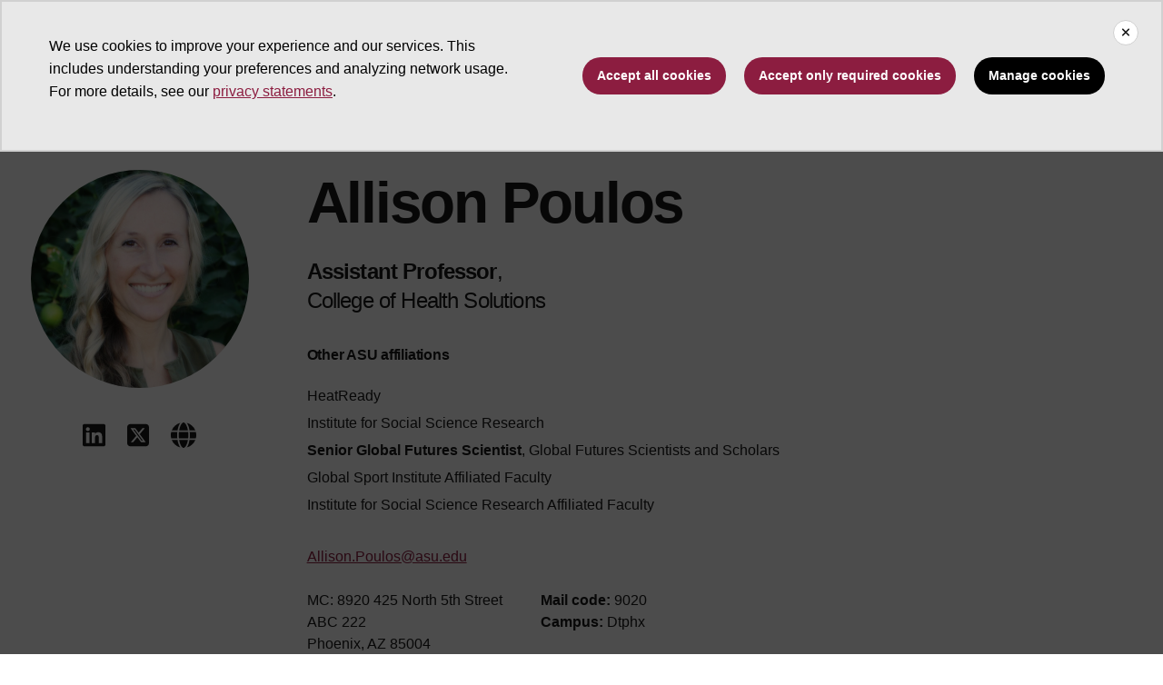

--- FILE ---
content_type: text/html; charset=UTF-8
request_url: https://search.asu.edu/profile/1282688
body_size: 8122
content:
<!DOCTYPE html>
<html class="fontawesome-i2svg-pending"  lang="en" dir="ltr">
  <head>
    <meta charset="utf-8" />
<script>window.dataLayer = window.dataLayer || [];</script>
<script>
    // Google Tag Manager - GTM-KDWN8Z
    (function(w,d,s,l,i){w[l]=w[l]||[];w[l].push({'gtm.start':
    new Date().getTime(),event:'gtm.js'});var f=d.getElementsByTagName(s)[0],
    j=d.createElement(s),dl=l!='dataLayer'?'&amp;l='+l:'';j.async=true;j.src=
    '//www.googletagmanager.com/gtm.js?id='+i+dl;f.parentNode.insertBefore(j,f);
    })(window,document,'script','dataLayer','GTM-KDWN8Z');
</script>
<meta name="description" content="ASU Search" />
<link rel="canonical" href="https://search.asu.edu/profile/1282688" />
<meta name="Generator" content="Drupal 10 (https://www.drupal.org)" />
<meta name="MobileOptimized" content="width" />
<meta name="HandheldFriendly" content="true" />
<meta name="viewport" content="width=device-width, initial-scale=1.0" />
<meta name="cmsversion" http-equiv="X-Name-of-Distro" content="Webspark2:2.14.2" />
<link rel="icon" href="/themes/webspark/renovation/favicon.ico" type="image/vnd.microsoft.icon" />

    <title>Allison Poulos | ASU Search</title>
    <link rel="stylesheet" media="all" href="/sites/default/files/css/css_fAq0smVRYYXH4llGuZ5kewvLCQfacBDp1ygcAvorGbU.css?delta=0&amp;language=en&amp;theme=webdir&amp;include=[base64]" />
<link rel="stylesheet" media="all" href="/sites/default/files/css/css_xllDACgP-dVAppMSw0SbmFXtkEEOpJnabKeDx__uSZ8.css?delta=1&amp;language=en&amp;theme=webdir&amp;include=[base64]" />

    <script src="/core/assets/vendor/modernizr/modernizr.min.js?v=3.11.7"></script>

            <script defer src="/libraries/fontawesome/js/all.min.js"></script>
      <script defer src="/themes/webspark/renovation/js/asuawesome.js"></script>
  </head>
    <body>
      
    <!-- Google Tag Manager (noscript) - GTM-KDWN8Z -->
    <noscript><iframe src="//www.googletagmanager.com/ns.html?id=GTM-KDWN8Z"
    height="0" width="0" style="display:none;visibility:hidden"></iframe>
    </noscript>
    <!-- End Google Tag Manager (noscript) - GTM-KDWN8Z -->

      <div class="dialog-off-canvas-main-canvas" data-off-canvas-main-canvas>
      <header>
        
  <div class="block block--webdir-asubrandheader">

  
    

            
        <!-- Cookie Consent component will be initialized in this container. -->
        <div id="ws2CookieConsentContainer" class="cookieConsentContainer"></div>
        <!-- Header component will be initialized in this container. -->
        <div id="ws2HeaderContainer"></div>
      
  </div>


  </header>
<main>
  <div class="page page-wrapper-webspark ">
    <div class="pt-5 pb-5">

      
              <div id="skip-to-content" class="page__content center-container max-size-container">
            <div data-drupal-messages-fallback class="hidden"></div>
<div class="profile">
  <article>
    
    

          <div class="spacing-top-72 spacing-bottom-36 breakout">
  <div class="container uds-person-profile">
    <div class="profile-img-container">
      <div class="profile-img-placeholder mb-3">
        <img class="profile-img" src="https://webapp4.asu.edu/photo-ws/directory_photo/apoulos1?size=medium&amp;break=1769519327&amp;blankImage2=1" alt="Allison Poulos">
      </div>
              <ul class="person-social-medias">
                                <li>
              <a
                href="https://www.linkedin.com/in/allison-poulos-23630580"
                aria-label="Go to user Linkedin profile"
                data-ga-event="link"
                data-ga-action="click"
                data-ga-name="onclick"
                data-ga-type="external link"
                data-ga-region="main content"
                data-ga-section="Allison Poulos"
                data-ga="linkedin icon">
                <span class="fab fa-linkedin"></span>
              </a>
            </li>
                                <li>
              <a
                href="https://x.com/Ali_Poulos123"
                aria-label="Go to user X / Twitter profile"
                data-ga-event="link"
                data-ga-action="click"
                data-ga-name="onclick"
                data-ga-type="external link"
                data-ga-region="main content"
                data-ga-section="Allison Poulos"
                data-ga="twitter icon">
                <span class="fab fa-square-x-twitter"></span>
              </a>
            </li>
                                <li>
              <a
                href="https://sites.google.com/asu.edu/asclab/home"
                aria-label="Go to user personal website"
                data-ga-event="link"
                data-ga-action="click"
                data-ga-name="onclick"
                data-ga-type="external link"
                data-ga-region="main content"
                data-ga-section="Allison Poulos"
                data-ga="globe icon">
                <span class="fas fa-globe"></span>
              </a>
            </li>
                  </ul>
          </div>
    <div class="person">
      <h1 class="mt-0 mb-3">Allison Poulos</h1>
      <div id="primary-affiliation">
        <div class="primary-title"><strong>Assistant Professor</strong>,</div>
        <div class="primary-dept"> College of Health Solutions </div>
      </div>
              <div class="h5 mt-4 mb-3"><strong>Other ASU affiliations</strong></div>
        <div id="other-affiliations">
                      <div class="affiliation">
                                          HeatReady
            </div>
                      <div class="affiliation">
                                          Institute for Social Science Research
            </div>
                      <div class="affiliation">
                                            <strong>Senior Global Futures Scientist</strong>,
                            Global Futures Scientists and Scholars
            </div>
                      <div class="affiliation">
                                          Global Sport Institute Affiliated Faculty
            </div>
                      <div class="affiliation">
                                          Institute for Social Science Research Affiliated Faculty
            </div>
                  </div>
            <ul class="person-contact-info mt-2 mb-3">
                  <li>
            <div class="contact-row1">
              <a href="/cdn-cgi/l/email-protection#a5c4c9c9ccd6cacb8bd5cad0c9cad6e5c4d6d08bc0c1d0" aria-label="Email user" data-ga-event="link" data-ga-action="click" data-ga-name="onclick" data-ga-type="internal link" data-ga-region="main content" data-ga-section="Allison Poulos" data-ga="allison.poulos@asu.edu"><span class="__cf_email__" data-cfemail="d293bebebba1bdbcfc82bda7bebda192b3a1a7fcb7b6a7">[email&#160;protected]</span></a>
            </div>
          </li>
        
        
                      </ul>
              <ul class="person-contact-info">
                      <li>
              <div class="contact-row2 mb-2">
                <address class="person-address">
                  <span class="person-street">MC: 8920 425 North 5th Street ABC 222</span>
                                      <span class="person-city">
                  Phoenix, AZ 85004              </span>
                                  </address>
              </div>
            </li>
                                <li>
              <div class="contact-row2 mb-2">
                                  <div class="mail-code"><strong>Mail code:</strong> 9020</div>
                                                  <div class="campus"><strong>Campus:</strong> Dtphx</div>
                              </div>
            </li>
                    <li class="noheight">&zwnj;</li>
        </ul>
          </div>
  </div>
</div>
<div class=" field-group-tabs-wrapper"><div  class="container spacing-top-48">
  <nav class="uds-tabbed-panels uds-content-align " aria-label="tabbed panels">
    <div class="nav nav-tabs" id="nav-tab" role="tablist" data-scroll-position="0">
                              <a class="nav-item nav-link active"
          id="nav-group-biography-tab"
          href="#nav-group-biography"
          role="tab"
          data-bs-toggle="tab"
          aria-controls="nav-group-biography-tab"
          aria-selected="true"
          data-ga-event="link"
          data-ga-action="click"
          data-ga-name="onclick"
          data-ga-type="internal link"
          data-ga-section=""
          data-ga-region="main content"
          data-ga-text="group-biography">
          Biography
          </a>
                              <a class="nav-item nav-link "
          id="nav-group-research-tab"
          href="#nav-group-research"
          role="tab"
          data-bs-toggle="tab"
          aria-controls="nav-group-research-tab"
          aria-selected="false"
          data-ga-event="link"
          data-ga-action="click"
          data-ga-name="onclick"
          data-ga-type="internal link"
          data-ga-section=""
          data-ga-region="main content"
          data-ga-text="group-research">
          Research
          </a>
                              <a class="nav-item nav-link "
          id="nav-group-teaching-tab"
          href="#nav-group-teaching"
          role="tab"
          data-bs-toggle="tab"
          aria-controls="nav-group-teaching-tab"
          aria-selected="false"
          data-ga-event="link"
          data-ga-action="click"
          data-ga-name="onclick"
          data-ga-type="internal link"
          data-ga-section=""
          data-ga-region="main content"
          data-ga-text="group-teaching">
          Teaching
          </a>
          </div>
    <a
      class="scroll-control-prev"
      href="#tabs"
      role="button"
      data-scroll="prev"
      tabindex="-1"
      data-ga-event="select"
      data-ga-action="click"
      data-ga-name="onclick"
      data-ga-type="carousel"
      data-ga-section=""
      data-ga-region="main content"
      data-ga-text="left chevron">
      <span class="carousel-control-prev-icon" aria-hidden="true"></span>
      <span class="visually-hidden">Previous</span>
    </a>
    <a
      class="scroll-control-next"
      href="#tabs"
      role="button"
      data-scroll="next"
      tabindex="-1"
      data-ga-event="select"
      data-ga-action="click"
      data-ga-name="onclick"
      data-ga-type="carousel"
      data-ga-section=""
      data-ga-region="main content"
      data-ga-text="right chevron">
      <span class="carousel-control-next-icon" aria-hidden="true"></span>
      <span class="visually-hidden">Next</span>
    </a>
  </nav>
  <div class="row">
    <div class="col-lg-9">
      <div class="tab-content" id="nav-tabContent" tabindex="0">
                  <div
            class="tab-pane pane-width-700
            fade active show "
            id="nav-group-biography"
            role="tabpanel"
            aria-labelledby="nav-group-biography-tab">
                                                                                                                                                                                                                                                                                                                                                                                                                                                                                                                                                                                  
                                                        
  <div class="user__field-profile-biography mb-3">
    <div class="field__label fw-bold">
      Long Bio    </div>
                  <div class="field__item"><p>Allison Poulos is an Assistant Professor in the College of Health Solutions. She has training in community development and dissemination and implementation science and studies physical activity behavior. Her research focuses on connecting community systems and integrating physical activity into daily living to support health and well-being, with a focus on school and neighborhood settings.</p></div>
              </div>

                                                        
  <div class="user__field-profile-education mb-3">
    <div class="field__label fw-bold">
      Education    </div>
                  <div class="field__item"><ul>
<li>Ph.D. Community Resources &amp; Development, Arizona State University</li>
<li>M.S. Exercise &amp; Sport Science, Springfield College</li>
<li>B.S. Physical Education,2001, Springfield College</li>
</ul></div>
              </div>

                                                        
            <div class="field field--name-field-profile-cv field--type-entity-reference field--label-above mb-3">
      <div class="field__label fw-bold">CV</div>
                    <div class="field__item">
          
  <div>
    
      <span class="file file--mime-application-pdf file--application-pdf"><a href="/profile/1282688/cv" type="application/pdf">Curriculum Vitae</a></span>


  </div>


        </div>
                </div>
  
                                                                                                                                                                                                              </div>
                  <div
            class="tab-pane pane-width-700
            fade  "
            id="nav-group-research"
            role="tabpanel"
            aria-labelledby="nav-group-research-tab">
                                                                                                                                                                                                                                                                                                                                                                                                                                                                                                                                                                                  
  <div class="user__field-profile-research-website mb-3">
    <div class="field__label fw-bold">
      Research Website URL    </div>
                  <div class="field__item"><a href="https://www.researchgate.net/profile/Allison_Ross">https://www.researchgate.net/profile/Allison_Ross</a></div>
              </div>

                                                        
  <div class="user__field-profile-google-scholar mb-3">
    <div class="field__label fw-bold">
      Google Scholar URL    </div>
                  <div class="field__item"><a href="https://scholar.google.com/citations?hl=en&amp;user=hUNf8JkAAAAJ&amp;view_op=list_works&amp;gmla=AJsN-F5VUmgfBfCl1nXpqZsp1Dej2F52Xu3_Ntp6WSBTqY4Cd3qbO-oy6ihm4tdyhaFuawOg0nbKEk3I96-UOESfpRklX_85C1bvZzjt1lTOHLJHthAxd_Q">https://scholar.google.com/citations?hl=en&amp;user=hUNf8JkAAAAJ&amp;view_op=list_works…</a></div>
              </div>

                                                        
  <div class="user__field-profile-experts-asu mb-3">
    <div class="field__label fw-bold">
      Experts.asu.edu URL    </div>
                  <div class="field__item"><a href="https://asu.pure.elsevier.com/en/persons/allison-poulos">https://asu.pure.elsevier.com/en/persons/allison-poulos</a></div>
              </div>

                                                        
  <div class="user__field-profile-orcid-id mb-3">
    <div class="field__label fw-bold">
      ORCID Profile ID    </div>
                  <div class="field__item"><object style="margin-right: .25rem; position: relative; top: .15rem;" data="/themes/custom/webdir/assets/orcid_id_icon.svg" width="16" height="16"> </object><a href="https://orcid.org/0000-0002-9645-7691">https://orcid.org/0000-0002-9645-7691</a></div>
              </div>

                                                        
  <div class="user__field-profile-research-interests mb-3">
    <div class="field__label fw-bold">
      Research Interests    </div>
                  <div class="field__item"><p>community-based research; schools; policies and environments affecting health; physical activity; implementation science; health promotion; transportation; play</p></div>
              </div>

                                                        
  <div class="user__field-profile-research-group mb-3">
    <div class="field__label fw-bold">
      Research Group    </div>
                  <div class="field__item"><p><a href="https://sites.google.com/asu.edu/asclab/home">Active Schools &amp; Communities Lab at Arizona State University</a></p></div>
              </div>

                                                        
                                                        
                                                                                                                                                        </div>
                  <div
            class="tab-pane pane-width-700
            fade  "
            id="nav-group-teaching"
            role="tabpanel"
            aria-labelledby="nav-group-teaching-tab">
                                                                                                                                                                                                                                                                                                                                                                                                                                                                                                                                                                                  
                                                          <h5>Courses</h5>

      <h5>2026 Spring</h5>
    
  
  <table class="webdir-profile-courses responsive-enabled table" data-striping="1">
    
              
                    <thead>
            <tr>
                                              <th>Course Number</th>
                                              <th>Course Title</th>
                          </tr>
          </thead>
          
                  <tbody>
                                <tr class="odd">
                          <td>EXW 799</td>
                          <td><a href="https://catalog.apps.asu.edu/catalog/classes/classlist?searchType=all&amp;collapse=Y&amp;keywords=12329&amp;term=2261">Dissertation</a></td>
                        </tr>
                                <tr class="even">
                          <td>CHS 494</td>
                          <td><a href="https://catalog.apps.asu.edu/catalog/classes/classlist?searchType=all&amp;collapse=Y&amp;keywords=21020&amp;term=2261">Special Topics</a></td>
                        </tr>
                                <tr class="odd">
                          <td>HEP 102</td>
                          <td><a href="https://catalog.apps.asu.edu/catalog/classes/classlist?searchType=all&amp;collapse=Y&amp;keywords=22976&amp;term=2261">Foundations of HEHP</a></td>
                        </tr>
                                <tr class="even">
                          <td>HEP 102</td>
                          <td><a href="https://catalog.apps.asu.edu/catalog/classes/classlist?searchType=all&amp;collapse=Y&amp;keywords=22977&amp;term=2261">Foundations of HEHP</a></td>
                        </tr>
                                <tr class="odd">
                          <td>CHS 494</td>
                          <td><a href="https://catalog.apps.asu.edu/catalog/classes/classlist?searchType=all&amp;collapse=Y&amp;keywords=28167&amp;term=2261">Special Topics</a></td>
                        </tr>
                                <tr class="even">
                          <td>POP 799</td>
                          <td><a href="https://catalog.apps.asu.edu/catalog/classes/classlist?searchType=all&amp;collapse=Y&amp;keywords=32016&amp;term=2261">Dissertation</a></td>
                        </tr>
                                <tr class="odd">
                          <td>CHS 280</td>
                          <td><a href="https://catalog.apps.asu.edu/catalog/classes/classlist?searchType=all&amp;collapse=Y&amp;keywords=38320&amp;term=2261">Exptl Comm Hlth &amp; Research</a></td>
                        </tr>
                                <tr class="even">
                          <td>CHS 494</td>
                          <td><a href="https://catalog.apps.asu.edu/catalog/classes/classlist?searchType=all&amp;collapse=Y&amp;keywords=38325&amp;term=2261">Special Topics</a></td>
                        </tr>
                                <tr class="odd">
                          <td>POP 792</td>
                          <td><a href="https://catalog.apps.asu.edu/catalog/classes/classlist?searchType=all&amp;collapse=Y&amp;keywords=39341&amp;term=2261">Research</a></td>
                        </tr>
                                <tr class="even">
                          <td>CHS 494</td>
                          <td><a href="https://catalog.apps.asu.edu/catalog/classes/classlist?searchType=all&amp;collapse=Y&amp;keywords=40542&amp;term=2261">Special Topics</a></td>
                        </tr>
                    </tbody>
            
                </table>

      <h5>2025 Fall</h5>
    
  
  <table class="webdir-profile-courses responsive-enabled table" data-striping="1">
    
              
                    <thead>
            <tr>
                                              <th>Course Number</th>
                                              <th>Course Title</th>
                          </tr>
          </thead>
          
                  <tbody>
                                <tr class="odd">
                          <td>EXW 799</td>
                          <td><a href="https://catalog.apps.asu.edu/catalog/classes/classlist?searchType=all&amp;collapse=Y&amp;keywords=62101&amp;term=2257">Dissertation</a></td>
                        </tr>
                                <tr class="even">
                          <td>NTR 780</td>
                          <td><a href="https://catalog.apps.asu.edu/catalog/classes/classlist?searchType=all&amp;collapse=Y&amp;keywords=69785&amp;term=2257">Practicum</a></td>
                        </tr>
                                <tr class="odd">
                          <td>HEP 102</td>
                          <td><a href="https://catalog.apps.asu.edu/catalog/classes/classlist?searchType=all&amp;collapse=Y&amp;keywords=70146&amp;term=2257">Foundations of HEHP</a></td>
                        </tr>
                                <tr class="even">
                          <td>HEP 102</td>
                          <td><a href="https://catalog.apps.asu.edu/catalog/classes/classlist?searchType=all&amp;collapse=Y&amp;keywords=70147&amp;term=2257">Foundations of HEHP</a></td>
                        </tr>
                                <tr class="odd">
                          <td>CHS 494</td>
                          <td><a href="https://catalog.apps.asu.edu/catalog/classes/classlist?searchType=all&amp;collapse=Y&amp;keywords=71182&amp;term=2257">Special Topics</a></td>
                        </tr>
                                <tr class="even">
                          <td>CHS 494</td>
                          <td><a href="https://catalog.apps.asu.edu/catalog/classes/classlist?searchType=all&amp;collapse=Y&amp;keywords=71395&amp;term=2257">Special Topics</a></td>
                        </tr>
                                <tr class="odd">
                          <td>HEP 102</td>
                          <td><a href="https://catalog.apps.asu.edu/catalog/classes/classlist?searchType=all&amp;collapse=Y&amp;keywords=74364&amp;term=2257">Foundations of HEHP</a></td>
                        </tr>
                                <tr class="even">
                          <td>POP 792</td>
                          <td><a href="https://catalog.apps.asu.edu/catalog/classes/classlist?searchType=all&amp;collapse=Y&amp;keywords=81803&amp;term=2257">Research</a></td>
                        </tr>
                                <tr class="odd">
                          <td>POP 799</td>
                          <td><a href="https://catalog.apps.asu.edu/catalog/classes/classlist?searchType=all&amp;collapse=Y&amp;keywords=85326&amp;term=2257">Dissertation</a></td>
                        </tr>
                                <tr class="even">
                          <td>CHS 494</td>
                          <td><a href="https://catalog.apps.asu.edu/catalog/classes/classlist?searchType=all&amp;collapse=Y&amp;keywords=87574&amp;term=2257">Special Topics</a></td>
                        </tr>
                                <tr class="odd">
                          <td>CHS 280</td>
                          <td><a href="https://catalog.apps.asu.edu/catalog/classes/classlist?searchType=all&amp;collapse=Y&amp;keywords=87576&amp;term=2257">Exptl Comm Hlth &amp; Research</a></td>
                        </tr>
                    </tbody>
            
                </table>

      <h5>2025 Summer</h5>
    
  
  <table class="webdir-profile-courses responsive-enabled table" data-striping="1">
    
              
                    <thead>
            <tr>
                                              <th>Course Number</th>
                                              <th>Course Title</th>
                          </tr>
          </thead>
          
                  <tbody>
                                <tr class="odd">
                          <td>POP 799</td>
                          <td><a href="https://catalog.apps.asu.edu/catalog/classes/classlist?searchType=all&amp;collapse=Y&amp;keywords=49076&amp;term=2254">Dissertation</a></td>
                        </tr>
                    </tbody>
            
                </table>

      <h5>2025 Spring</h5>
    
  
  <table class="webdir-profile-courses responsive-enabled table" data-striping="1">
    
              
                    <thead>
            <tr>
                                              <th>Course Number</th>
                                              <th>Course Title</th>
                          </tr>
          </thead>
          
                  <tbody>
                                <tr class="odd">
                          <td>EXW 799</td>
                          <td><a href="https://catalog.apps.asu.edu/catalog/classes/classlist?searchType=all&amp;collapse=Y&amp;keywords=12494&amp;term=2251">Dissertation</a></td>
                        </tr>
                                <tr class="even">
                          <td>CHS 494</td>
                          <td><a href="https://catalog.apps.asu.edu/catalog/classes/classlist?searchType=all&amp;collapse=Y&amp;keywords=19082&amp;term=2251">Special Topics</a></td>
                        </tr>
                                <tr class="odd">
                          <td>CHS 494</td>
                          <td><a href="https://catalog.apps.asu.edu/catalog/classes/classlist?searchType=all&amp;collapse=Y&amp;keywords=22248&amp;term=2251">Special Topics</a></td>
                        </tr>
                                <tr class="even">
                          <td>HEP 102</td>
                          <td><a href="https://catalog.apps.asu.edu/catalog/classes/classlist?searchType=all&amp;collapse=Y&amp;keywords=24508&amp;term=2251">Foundations of HEHP</a></td>
                        </tr>
                                <tr class="odd">
                          <td>HEP 102</td>
                          <td><a href="https://catalog.apps.asu.edu/catalog/classes/classlist?searchType=all&amp;collapse=Y&amp;keywords=24509&amp;term=2251">Foundations of HEHP</a></td>
                        </tr>
                                <tr class="even">
                          <td>CHS 484</td>
                          <td><a href="https://catalog.apps.asu.edu/catalog/classes/classlist?searchType=all&amp;collapse=Y&amp;keywords=36318&amp;term=2251">Internship</a></td>
                        </tr>
                                <tr class="odd">
                          <td>POP 799</td>
                          <td><a href="https://catalog.apps.asu.edu/catalog/classes/classlist?searchType=all&amp;collapse=Y&amp;keywords=37382&amp;term=2251">Dissertation</a></td>
                        </tr>
                    </tbody>
            
                </table>

      <h5>2024 Fall</h5>
    
  
  <table class="webdir-profile-courses responsive-enabled table" data-striping="1">
    
              
                    <thead>
            <tr>
                                              <th>Course Number</th>
                                              <th>Course Title</th>
                          </tr>
          </thead>
          
                  <tbody>
                                <tr class="odd">
                          <td>EXW 799</td>
                          <td><a href="https://catalog.apps.asu.edu/catalog/classes/classlist?searchType=all&amp;collapse=Y&amp;keywords=62235&amp;term=2247">Dissertation</a></td>
                        </tr>
                                <tr class="even">
                          <td>NTR 780</td>
                          <td><a href="https://catalog.apps.asu.edu/catalog/classes/classlist?searchType=all&amp;collapse=Y&amp;keywords=70890&amp;term=2247">Practicum</a></td>
                        </tr>
                                <tr class="odd">
                          <td>HEP 102</td>
                          <td><a href="https://catalog.apps.asu.edu/catalog/classes/classlist?searchType=all&amp;collapse=Y&amp;keywords=71334&amp;term=2247">Foundations of HEHP</a></td>
                        </tr>
                                <tr class="even">
                          <td>HEP 102</td>
                          <td><a href="https://catalog.apps.asu.edu/catalog/classes/classlist?searchType=all&amp;collapse=Y&amp;keywords=71336&amp;term=2247">Foundations of HEHP</a></td>
                        </tr>
                                <tr class="odd">
                          <td>HEP 102</td>
                          <td><a href="https://catalog.apps.asu.edu/catalog/classes/classlist?searchType=all&amp;collapse=Y&amp;keywords=76372&amp;term=2247">Foundations of HEHP</a></td>
                        </tr>
                                <tr class="even">
                          <td>CHS 493</td>
                          <td><a href="https://catalog.apps.asu.edu/catalog/classes/classlist?searchType=all&amp;collapse=Y&amp;keywords=81837&amp;term=2247">Honors Thesis</a></td>
                        </tr>
                                <tr class="odd">
                          <td>CHS 494</td>
                          <td><a href="https://catalog.apps.asu.edu/catalog/classes/classlist?searchType=all&amp;collapse=Y&amp;keywords=82864&amp;term=2247">Special Topics</a></td>
                        </tr>
                                <tr class="even">
                          <td>CHS 494</td>
                          <td><a href="https://catalog.apps.asu.edu/catalog/classes/classlist?searchType=all&amp;collapse=Y&amp;keywords=83172&amp;term=2247">Special Topics</a></td>
                        </tr>
                    </tbody>
            
                </table>

      <h5>2024 Spring</h5>
    
  
  <table class="webdir-profile-courses responsive-enabled table" data-striping="1">
    
              
                    <thead>
            <tr>
                                              <th>Course Number</th>
                                              <th>Course Title</th>
                          </tr>
          </thead>
          
                  <tbody>
                                <tr class="odd">
                          <td>EXW 792</td>
                          <td><a href="https://catalog.apps.asu.edu/catalog/classes/classlist?searchType=all&amp;collapse=Y&amp;keywords=12655&amp;term=2241">Research</a></td>
                        </tr>
                                <tr class="even">
                          <td>EXW 799</td>
                          <td><a href="https://catalog.apps.asu.edu/catalog/classes/classlist?searchType=all&amp;collapse=Y&amp;keywords=12656&amp;term=2241">Dissertation</a></td>
                        </tr>
                                <tr class="odd">
                          <td>CHS 492</td>
                          <td><a href="https://catalog.apps.asu.edu/catalog/classes/classlist?searchType=all&amp;collapse=Y&amp;keywords=23519&amp;term=2241">Honors Directed Study</a></td>
                        </tr>
                                <tr class="even">
                          <td>CHS 494</td>
                          <td><a href="https://catalog.apps.asu.edu/catalog/classes/classlist?searchType=all&amp;collapse=Y&amp;keywords=23790&amp;term=2241">Special Topics</a></td>
                        </tr>
                                <tr class="odd">
                          <td>EXW 101</td>
                          <td><a href="https://catalog.apps.asu.edu/catalog/classes/classlist?searchType=all&amp;collapse=Y&amp;keywords=23807&amp;term=2241">Found of Health &amp; Fitness Sci</a></td>
                        </tr>
                                <tr class="even">
                          <td>EXW 101</td>
                          <td><a href="https://catalog.apps.asu.edu/catalog/classes/classlist?searchType=all&amp;collapse=Y&amp;keywords=23808&amp;term=2241">Found of Health &amp; Fitness Sci</a></td>
                        </tr>
                    </tbody>
            
                </table>

      <h5>2023 Fall</h5>
    
  
  <table class="webdir-profile-courses responsive-enabled table" data-striping="1">
    
              
                    <thead>
            <tr>
                                              <th>Course Number</th>
                                              <th>Course Title</th>
                          </tr>
          </thead>
          
                  <tbody>
                                <tr class="odd">
                          <td>EXW 792</td>
                          <td><a href="https://catalog.apps.asu.edu/catalog/classes/classlist?searchType=all&amp;collapse=Y&amp;keywords=72368&amp;term=2237">Research</a></td>
                        </tr>
                                <tr class="even">
                          <td>EXW 799</td>
                          <td><a href="https://catalog.apps.asu.edu/catalog/classes/classlist?searchType=all&amp;collapse=Y&amp;keywords=72369&amp;term=2237">Dissertation</a></td>
                        </tr>
                                <tr class="odd">
                          <td>EXW 101</td>
                          <td><a href="https://catalog.apps.asu.edu/catalog/classes/classlist?searchType=all&amp;collapse=Y&amp;keywords=75635&amp;term=2237">Found of Health &amp; Fitness Sci</a></td>
                        </tr>
                                <tr class="even">
                          <td>CHS 494</td>
                          <td><a href="https://catalog.apps.asu.edu/catalog/classes/classlist?searchType=all&amp;collapse=Y&amp;keywords=83674&amp;term=2237">Special Topics</a></td>
                        </tr>
                                <tr class="odd">
                          <td>EXW 101</td>
                          <td><a href="https://catalog.apps.asu.edu/catalog/classes/classlist?searchType=all&amp;collapse=Y&amp;keywords=83837&amp;term=2237">Found of Health &amp; Fitness Sci</a></td>
                        </tr>
                    </tbody>
            
                </table>

      <h5>2023 Spring</h5>
    
  
  <table class="webdir-profile-courses responsive-enabled table" data-striping="1">
    
              
                    <thead>
            <tr>
                                              <th>Course Number</th>
                                              <th>Course Title</th>
                          </tr>
          </thead>
          
                  <tbody>
                                <tr class="odd">
                          <td>EXW 692</td>
                          <td><a href="https://catalog.apps.asu.edu/catalog/classes/classlist?searchType=all&amp;collapse=Y&amp;keywords=12863&amp;term=2231">Research</a></td>
                        </tr>
                                <tr class="even">
                          <td>EXW 792</td>
                          <td><a href="https://catalog.apps.asu.edu/catalog/classes/classlist?searchType=all&amp;collapse=Y&amp;keywords=12864&amp;term=2231">Research</a></td>
                        </tr>
                                <tr class="odd">
                          <td>EXW 799</td>
                          <td><a href="https://catalog.apps.asu.edu/catalog/classes/classlist?searchType=all&amp;collapse=Y&amp;keywords=12865&amp;term=2231">Dissertation</a></td>
                        </tr>
                                <tr class="even">
                          <td>EXW 780</td>
                          <td><a href="https://catalog.apps.asu.edu/catalog/classes/classlist?searchType=all&amp;collapse=Y&amp;keywords=22409&amp;term=2231">Practicum</a></td>
                        </tr>
                                <tr class="odd">
                          <td>CHS 494</td>
                          <td><a href="https://catalog.apps.asu.edu/catalog/classes/classlist?searchType=all&amp;collapse=Y&amp;keywords=25373&amp;term=2231">Special Topics</a></td>
                        </tr>
                                <tr class="even">
                          <td>CHS 493</td>
                          <td><a href="https://catalog.apps.asu.edu/catalog/classes/classlist?searchType=all&amp;collapse=Y&amp;keywords=26023&amp;term=2231">Honors Thesis</a></td>
                        </tr>
                                <tr class="odd">
                          <td>EXW 101</td>
                          <td><a href="https://catalog.apps.asu.edu/catalog/classes/classlist?searchType=all&amp;collapse=Y&amp;keywords=26048&amp;term=2231">Found of Health &amp; Fitness Sci</a></td>
                        </tr>
                                <tr class="even">
                          <td>EXW 101</td>
                          <td><a href="https://catalog.apps.asu.edu/catalog/classes/classlist?searchType=all&amp;collapse=Y&amp;keywords=26049&amp;term=2231">Found of Health &amp; Fitness Sci</a></td>
                        </tr>
                    </tbody>
            
                </table>

      <h5>2022 Fall</h5>
    
  
  <table class="webdir-profile-courses responsive-enabled table" data-striping="1">
    
              
                    <thead>
            <tr>
                                              <th>Course Number</th>
                                              <th>Course Title</th>
                          </tr>
          </thead>
          
                  <tbody>
                                <tr class="odd">
                          <td>EXW 692</td>
                          <td><a href="https://catalog.apps.asu.edu/catalog/classes/classlist?searchType=all&amp;collapse=Y&amp;keywords=72532&amp;term=2227">Research</a></td>
                        </tr>
                                <tr class="even">
                          <td>EXW 792</td>
                          <td><a href="https://catalog.apps.asu.edu/catalog/classes/classlist?searchType=all&amp;collapse=Y&amp;keywords=72533&amp;term=2227">Research</a></td>
                        </tr>
                                <tr class="odd">
                          <td>EXW 101</td>
                          <td><a href="https://catalog.apps.asu.edu/catalog/classes/classlist?searchType=all&amp;collapse=Y&amp;keywords=79965&amp;term=2227">Found of Health &amp; Fitness Sci</a></td>
                        </tr>
                                <tr class="even">
                          <td>CHS 492</td>
                          <td><a href="https://catalog.apps.asu.edu/catalog/classes/classlist?searchType=all&amp;collapse=Y&amp;keywords=82866&amp;term=2227">Honors Directed Study</a></td>
                        </tr>
                                <tr class="odd">
                          <td>CHS 494</td>
                          <td><a href="https://catalog.apps.asu.edu/catalog/classes/classlist?searchType=all&amp;collapse=Y&amp;keywords=82870&amp;term=2227">Special Topics</a></td>
                        </tr>
                                <tr class="even">
                          <td>EXW 593</td>
                          <td><a href="https://catalog.apps.asu.edu/catalog/classes/classlist?searchType=all&amp;collapse=Y&amp;keywords=82942&amp;term=2227">Applied Project</a></td>
                        </tr>
                                <tr class="odd">
                          <td>EXW 101</td>
                          <td><a href="https://catalog.apps.asu.edu/catalog/classes/classlist?searchType=all&amp;collapse=Y&amp;keywords=86098&amp;term=2227">Found of Health &amp; Fitness Sci</a></td>
                        </tr>
                                <tr class="even">
                          <td>CHS 494</td>
                          <td><a href="https://catalog.apps.asu.edu/catalog/classes/classlist?searchType=all&amp;collapse=Y&amp;keywords=86696&amp;term=2227">Special Topics</a></td>
                        </tr>
                    </tbody>
            
                </table>

      <h5>2022 Spring</h5>
    
  
  <table class="webdir-profile-courses responsive-enabled table" data-striping="1">
    
              
                    <thead>
            <tr>
                                              <th>Course Number</th>
                                              <th>Course Title</th>
                          </tr>
          </thead>
          
                  <tbody>
                                <tr class="odd">
                          <td>EXW 692</td>
                          <td><a href="https://catalog.apps.asu.edu/catalog/classes/classlist?searchType=all&amp;collapse=Y&amp;keywords=13069&amp;term=2221">Research</a></td>
                        </tr>
                                <tr class="even">
                          <td>EXW 593</td>
                          <td><a href="https://catalog.apps.asu.edu/catalog/classes/classlist?searchType=all&amp;collapse=Y&amp;keywords=19338&amp;term=2221">Applied Project</a></td>
                        </tr>
                                <tr class="odd">
                          <td>CHS 494</td>
                          <td><a href="https://catalog.apps.asu.edu/catalog/classes/classlist?searchType=all&amp;collapse=Y&amp;keywords=22883&amp;term=2221">Special Topics</a></td>
                        </tr>
                                <tr class="even">
                          <td>EXW 780</td>
                          <td><a href="https://catalog.apps.asu.edu/catalog/classes/classlist?searchType=all&amp;collapse=Y&amp;keywords=24391&amp;term=2221">Practicum</a></td>
                        </tr>
                                <tr class="odd">
                          <td>CHS 494</td>
                          <td><a href="https://catalog.apps.asu.edu/catalog/classes/classlist?searchType=all&amp;collapse=Y&amp;keywords=29057&amp;term=2221">Special Topics</a></td>
                        </tr>
                                <tr class="even">
                          <td>EXW 101</td>
                          <td><a href="https://catalog.apps.asu.edu/catalog/classes/classlist?searchType=all&amp;collapse=Y&amp;keywords=30216&amp;term=2221">Found of Health &amp; Fitness Sci</a></td>
                        </tr>
                                <tr class="odd">
                          <td>EXW 101</td>
                          <td><a href="https://catalog.apps.asu.edu/catalog/classes/classlist?searchType=all&amp;collapse=Y&amp;keywords=30217&amp;term=2221">Found of Health &amp; Fitness Sci</a></td>
                        </tr>
                                <tr class="even">
                          <td>EXW 101</td>
                          <td><a href="https://catalog.apps.asu.edu/catalog/classes/classlist?searchType=all&amp;collapse=Y&amp;keywords=35889&amp;term=2221">Found of Health &amp; Fitness Sci</a></td>
                        </tr>
                    </tbody>
            
                </table>

      <h5>2021 Fall</h5>
    
  
  <table class="webdir-profile-courses responsive-enabled table" data-striping="1">
    
              
                    <thead>
            <tr>
                                              <th>Course Number</th>
                                              <th>Course Title</th>
                          </tr>
          </thead>
          
                  <tbody>
                                <tr class="odd">
                          <td>EXW 692</td>
                          <td><a href="https://catalog.apps.asu.edu/catalog/classes/classlist?searchType=all&amp;collapse=Y&amp;keywords=72736&amp;term=2217">Research</a></td>
                        </tr>
                                <tr class="even">
                          <td>EXW 101</td>
                          <td><a href="https://catalog.apps.asu.edu/catalog/classes/classlist?searchType=all&amp;collapse=Y&amp;keywords=81295&amp;term=2217">Found of Health &amp; Fitness Sci</a></td>
                        </tr>
                                <tr class="odd">
                          <td>EXW 101</td>
                          <td><a href="https://catalog.apps.asu.edu/catalog/classes/classlist?searchType=all&amp;collapse=Y&amp;keywords=89243&amp;term=2217">Found of Health &amp; Fitness Sci</a></td>
                        </tr>
                                <tr class="even">
                          <td>CHS 494</td>
                          <td><a href="https://catalog.apps.asu.edu/catalog/classes/classlist?searchType=all&amp;collapse=Y&amp;keywords=90268&amp;term=2217">Special Topics</a></td>
                        </tr>
                    </tbody>
            
                </table>

      <h5>2021 Summer</h5>
    
  
  <table class="webdir-profile-courses responsive-enabled table" data-striping="1">
    
              
                    <thead>
            <tr>
                                              <th>Course Number</th>
                                              <th>Course Title</th>
                          </tr>
          </thead>
          
                  <tbody>
                                <tr class="odd">
                          <td>EXW 101</td>
                          <td><a href="https://catalog.apps.asu.edu/catalog/classes/classlist?searchType=all&amp;collapse=Y&amp;keywords=46289&amp;term=2214">Found of Health &amp; Fitness Sci</a></td>
                        </tr>
                    </tbody>
            
                </table>

      <h5>2021 Spring</h5>
    
  
  <table class="webdir-profile-courses responsive-enabled table" data-striping="1">
    
              
                    <thead>
            <tr>
                                              <th>Course Number</th>
                                              <th>Course Title</th>
                          </tr>
          </thead>
          
                  <tbody>
                                <tr class="odd">
                          <td>EXW 592</td>
                          <td><a href="https://catalog.apps.asu.edu/catalog/classes/classlist?searchType=all&amp;collapse=Y&amp;keywords=13308&amp;term=2211">Research</a></td>
                        </tr>
                                <tr class="even">
                          <td>EXW 692</td>
                          <td><a href="https://catalog.apps.asu.edu/catalog/classes/classlist?searchType=all&amp;collapse=Y&amp;keywords=13311&amp;term=2211">Research</a></td>
                        </tr>
                                <tr class="odd">
                          <td>CHS 494</td>
                          <td><a href="https://catalog.apps.asu.edu/catalog/classes/classlist?searchType=all&amp;collapse=Y&amp;keywords=35279&amp;term=2211">Special Topics</a></td>
                        </tr>
                                <tr class="even">
                          <td>EXW 101</td>
                          <td><a href="https://catalog.apps.asu.edu/catalog/classes/classlist?searchType=all&amp;collapse=Y&amp;keywords=35625&amp;term=2211">Found of Health &amp; Fitness Sci</a></td>
                        </tr>
                                <tr class="odd">
                          <td>EXW 101</td>
                          <td><a href="https://catalog.apps.asu.edu/catalog/classes/classlist?searchType=all&amp;collapse=Y&amp;keywords=35626&amp;term=2211">Found of Health &amp; Fitness Sci</a></td>
                        </tr>
                    </tbody>
            
                </table>

  

                                                        
                                                                                                                                                        </div>
              </div>
    </div>
    <div class="col-lg-3">
              <div class="expertise-view-container">
          <h5>Expertise Areas</h5>
                      <div><a href="https://search.asu.edu/webdir/profiles-in-expertise-areas/4223">Behavioral Health</a></div>
                      <div><a href="https://search.asu.edu/webdir/profiles-in-expertise-areas/3117">Community Development</a></div>
                      <div><a href="https://search.asu.edu/webdir/profiles-in-expertise-areas/3112">Community Sports</a></div>
                      <div><a href="https://search.asu.edu/webdir/profiles-in-expertise-areas/4236">Heat and Health</a></div>
                      <div><a href="https://search.asu.edu/webdir/profiles-in-expertise-areas/2209">Physical Activity</a></div>
                      <div><a href="https://search.asu.edu/webdir/profiles-in-expertise-areas/3558">Schools</a></div>
                      <div><a href="https://search.asu.edu/webdir/profiles-in-expertise-areas/2999">Transportation</a></div>
                  </div>
          </div>
  </div>
</div>



</div>
      </article>
</div>


        </div>
          </div>
  </div>
</main>
  <footer class="page__footer" id="asu-footer" role="contentinfo">
      
  <div class="block block--webdir-asufooter">

  
    

            

<div class="wrapper" id="wrapper-footer-innovation">
  <div class="container" id="footer-innovation">
    <div class="row">
      <div class="col">
        <div class="d-flex footer-innovation-links">
          <nav class="nav" aria-label="University Services">
            <a
              class="nav-link"
              href="https://www.asu.edu/about/locations-maps"
              data-ga-footer-type="internal link"
              data-ga-footer-section="secondary footer"
              data-ga-footer="maps and locations"
              data-ga-footer-component=""
            >Maps and Locations</a>
            <a
              class="nav-link"
              href="https://cfo.asu.edu/applicant"
              data-ga-footer-type="internal link"
              data-ga-footer-section="secondary footer"
              data-ga-footer="jobs"
              data-ga-footer-component=""
            >Jobs</a>
            <a
              class="nav-link"
              href="https://search.asu.edu/?search-tabs=web_dir_faculty_staff"
              data-ga-footer-type="internal link"
              data-ga-footer-section="secondary footer"
              data-ga-footer="directory"
              data-ga-footer-component=""
            >Directory</a>
            <a
              class="nav-link"
              href="https://www.asu.edu/about/contact"
              data-ga-footer-type="internal link"
              data-ga-footer-section="secondary footer"
              data-ga-footer="contact asu"
              data-ga-footer-component=""
            >Contact ASU</a>
            <a
              class="nav-link"
              href="https://my.asu.edu"
              data-ga-footer-type="internal link"
              data-ga-footer-section="secondary footer"
              data-ga-footer="my asu"
              data-ga-footer-component=""
            >My ASU</a>
          </nav>
          <a
            class="img-link"
            href="https://www.asu.edu/rankings"
            data-ga-footer-type="internal link"
            data-ga-footer-section="secondary footer"
            data-ga-footer="#1 in the u.s. for innovation"
            data-ga-footer-component=""
          >
            <img src="/modules/webspark/asu_footer/img/240917_ASU_Rankings_GOLD.png" loading="lazy" height="392" width="1798" alt="Repeatedly ranked #1 on 20+ lists in the last 3 years">
          </a>
        </div>
      </div>
    </div>
  </div>
</div>

<div class="wrapper" id="wrapper-footer-colophon">
  <div class="container" id="footer-colophon">
    <div class="row">
      <div class="col">
        <div class="footer-legal-links">
          <nav class="nav colophon" aria-label="University Legal and Compliance">
            <a
              class="nav-link"
              href="https://www.asu.edu/about/copyright-trademark"
              data-ga-footer-type="internal link"
              data-ga-footer-section="tertiary footer"
              data-ga-footer="copyright and trademark"
              data-ga-footer-component=""
            >Copyright and Trademark</a>
            <a
              class="nav-link"
              href="https://accessibility.asu.edu/report"
              data-ga-footer-type="internal link"
              data-ga-footer-section="tertiary footer"
              data-ga-footer="accessibility"
              data-ga-footer-component=""
            >Accessibility</a>
            <a
              class="nav-link"
              href="https://www.asu.edu/about/privacy"
              data-ga-footer-type="internal link"
              data-ga-footer-section="tertiary footer"
              data-ga-footer="privacy"
              data-ga-footer-component=""
            >Privacy</a>
            <a
              class="nav-link"
              href="https://www.asu.edu/about/terms-of-use"
              data-ga-footer-type="internal link"
              data-ga-footer-section="tertiary footer"
              data-ga-footer="terms of use"
              data-ga-footer-component=""
            >Terms of Use</a>
            <a
              class="nav-link"
              href="https://www.asu.edu/emergency"
              data-ga-footer-type="internal link"
              data-ga-footer-section="tertiary footer"
              data-ga-footer="emergency"
              data-ga-footer-component=""
            >Emergency</a>
          </nav>
        </div>
      </div>
    </div>
  </div>
</div>

      
  </div>


  </footer>

  </div>

    
    <script data-cfasync="false" src="/cdn-cgi/scripts/5c5dd728/cloudflare-static/email-decode.min.js"></script><script type="application/json" data-drupal-selector="drupal-settings-json">{"path":{"baseUrl":"\/","pathPrefix":"","currentPath":"user\/177708","currentPathIsAdmin":false,"isFront":false,"currentLanguage":"en","themeUrl":"themes\/custom\/webdir"},"pluralDelimiter":"\u0003","suppressDeprecationErrors":true,"ajaxPageState":{"libraries":"[base64]","theme":"webdir","theme_token":null},"ajaxTrustedUrl":[],"field_group":{"tabs":{"mode":"default","context":"view","settings":{"classes":"","id":"","direction":"horizontal"}},"tab":{"mode":"default","context":"view","settings":{"classes":"","id":"","formatter":"closed","description":""}}},"widthBreakpoint":640,"asu_brand":{"props":{"baseUrl":"https:\/\/search.asu.edu\/","title":"ASU Search","parentOrg":"","parentOrgUrl":"","expandOnHover":0,"loginLink":"\/caslogin","logoutLink":"\/caslogout","loggedIn":false,"userName":"","navTree":[{"href":"\/","text":"Home","items":"","buttons":"","type":"icon-home","class":"home"},{"href":"https:\/\/www.asu.edu\/news-events","text":"News\/Events","items":"","buttons":""},{"href":"https:\/\/www.asu.edu\/academics","text":"Academics","items":"","buttons":""},{"href":"https:\/\/www.asu.edu\/admission","text":"Admission","items":"","buttons":""},{"href":"https:\/\/www.asu.edu\/research","text":"Research","items":"","buttons":""},{"href":"https:\/\/www.asu.edu\/athletics","text":"Athletics","items":"","buttons":""},{"href":"https:\/\/www.asu.edu\/alumni","text":"Alumni","items":"","buttons":""},{"href":"https:\/\/www.asu.edu\/giving","text":"Giving","items":"","buttons":""},{"href":"https:\/\/www.asu.edu\/president","text":"President","items":"","buttons":""},{"href":"https:\/\/www.asu.edu\/about","text":"About ASU","items":"","buttons":""}],"logo":{"alt":"Arizona State University","title":"ASU home page","src":"\/modules\/webspark\/asu_brand\/node_modules\/@asu\/component-header\/dist\/assets\/img\/arizona-state-university-logo-vertical.png","mobileSrc":"\/modules\/webspark\/asu_brand\/node_modules\/@asu\/component-header\/dist\/assets\/img\/arizona-state-university-logo.png","brandLink":"https:\/\/www.asu.edu"},"searchUrl":"\/search"},"cookie_consent":0},"is_admin":false,"user":{"uid":0,"permissionsHash":"79b81af67d3e2096e8d36aabbc143452df221a111d09e3147c9e4dea0e0f5f8f"}}</script>
<script src="/sites/default/files/js/js_5-rv9E10-d297GL6yEUHLFWmc504ffcvrWF8A64ZZTQ.js?scope=footer&amp;delta=0&amp;language=en&amp;theme=webdir&amp;include=[base64]"></script>

  <script defer src="https://static.cloudflareinsights.com/beacon.min.js/vcd15cbe7772f49c399c6a5babf22c1241717689176015" integrity="sha512-ZpsOmlRQV6y907TI0dKBHq9Md29nnaEIPlkf84rnaERnq6zvWvPUqr2ft8M1aS28oN72PdrCzSjY4U6VaAw1EQ==" data-cf-beacon='{"rayId":"9c4af0ac9bc370b8","version":"2025.9.1","serverTiming":{"name":{"cfExtPri":true,"cfEdge":true,"cfOrigin":true,"cfL4":true,"cfSpeedBrain":true,"cfCacheStatus":true}},"token":"277cfcd0c61a45a28a0965fee3339e35","b":1}' crossorigin="anonymous"></script>
</body>
</html>

